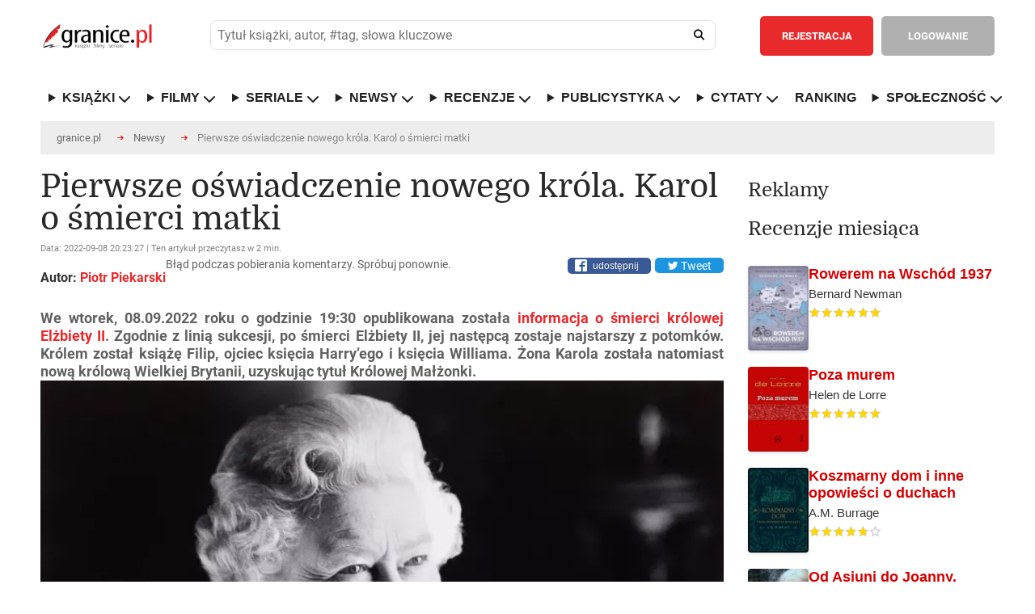

--- FILE ---
content_type: text/html; charset=utf-8
request_url: https://www.google.com/recaptcha/api2/aframe
body_size: 267
content:
<!DOCTYPE HTML><html><head><meta http-equiv="content-type" content="text/html; charset=UTF-8"></head><body><script nonce="HCjTcpmmxzYddw5ElIwZzA">/** Anti-fraud and anti-abuse applications only. See google.com/recaptcha */ try{var clients={'sodar':'https://pagead2.googlesyndication.com/pagead/sodar?'};window.addEventListener("message",function(a){try{if(a.source===window.parent){var b=JSON.parse(a.data);var c=clients[b['id']];if(c){var d=document.createElement('img');d.src=c+b['params']+'&rc='+(localStorage.getItem("rc::a")?sessionStorage.getItem("rc::b"):"");window.document.body.appendChild(d);sessionStorage.setItem("rc::e",parseInt(sessionStorage.getItem("rc::e")||0)+1);localStorage.setItem("rc::h",'1769254228939');}}}catch(b){}});window.parent.postMessage("_grecaptcha_ready", "*");}catch(b){}</script></body></html>

--- FILE ---
content_type: image/svg+xml
request_url: https://www.granice.pl/images/stars-filled.svg
body_size: 105
content:
<svg xmlns="http://www.w3.org/2000/svg" viewBox="0 0 24 24" width="15" height="15" fill="#FFD700">
  <path d="M12 2l2.8 5.7 6.3.9-4.5 4.4 1.1 6.3L12 16.6l-5.7 3 1.1-6.3-4.5-4.4 6.3-.9L12 2z"></path>
</svg>
